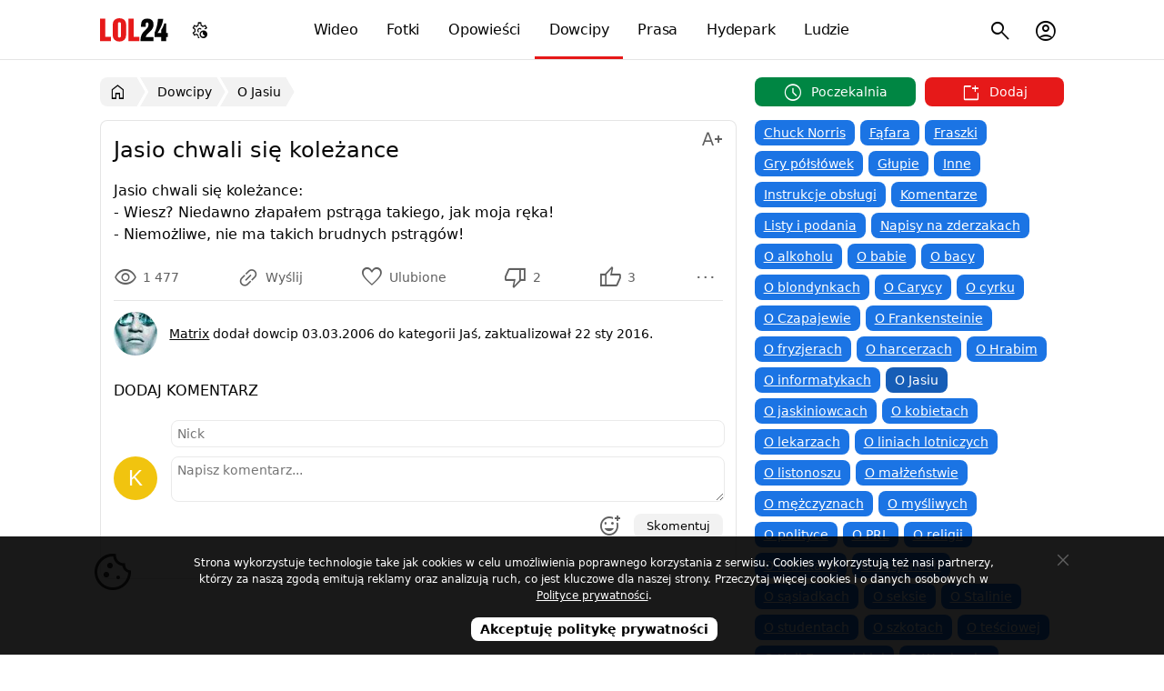

--- FILE ---
content_type: text/html; charset=utf-8
request_url: https://lol24.com/dowcipy/o-jasiu/jasio-chwali-sie-kolezance-wiesz-948
body_size: 6922
content:
<!DOCTYPE html><html lang="pl" class="light"><head prefix="og: http://ogp.me/ns#"><meta charset="UTF-8"><link rel="preload" href="/fonts/materialsymbolsoutlined/v4/48,400,0,0.woff2" as="font" type="font/woff2" crossorigin><style>@font-face { font-family: "Material Symbols Outlined"; font-style: normal; font-weight: 400; font-display: block; src: url(/fonts/materialsymbolsoutlined/v4/48,400,0,0.woff2) format("woff2"), url(/fonts/materialsymbolsoutlined/v4/48,400,0,0.woff) format("woff"); }</style><link rel="preload" href="https://lol24.com/css/v591768423626/main.css" as="style"><title>Jasio chwali się koleżance </title><meta name="description" content="Jasio chwali się koleżance: - Wiesz? Niedawno złapałem pstrąga takiego, jak moja ręka! - Niemożliwe, nie ma takich brudnych pstrągów!"><meta name="keywords" content="pstrągów, brudnych, nie ma takich, niemożliwe, ręka, jak moja, takiego, pstrąga, złapałem, niedawno, wiesz, się koleżance, chwali, jasio, dowcip, jaś"><meta name="robots" content="noarchive"><meta name="viewport" content="width=device-width, initial-scale=1.0, minimum-scale=1.0"><meta name="theme-color" content="#ffffff"><meta name="msapplication-navbutton-color" content="#ffffff"><meta name="mobile-web-app-capable" content="yes"><meta name="apple-mobile-web-app-status-bar-style" content="default"><link rel="manifest" href="/manifest.json"><link rel="search" type="application/opensearchdescription+xml" href="https://lol24.com/opensearch.xml" title="LOL24"><link rel="stylesheet" href="https://lol24.com/css/v591768423626/main.css"><script>var LOL24 = {};var adults=0, login=0;var sTitle =  document.title;</script><meta property="og:title" content="Jasio chwali się koleżance"> <link rel="alternate" type="application/rss+xml" title="RSS" href="https://lol24.com/rss/dowcipy"><link rel="canonical" href="https://lol24.com/dowcipy/o-jasiu/jasio-chwali-sie-kolezance-wiesz-948"><meta property="og:type" content="article"><meta property="og:image" content="https://src.lol24.com/dowcipy/9/948.jpg"><meta property="og:site_name" content="LOL24"><link rel="shortcut icon" href="https://lol24.com/favicon.ico" type="image/x-icon"><link rel="apple-touch-icon" href="https://lol24.com/apple-touch-icon.png"><link rel="icon" type="image/png" sizes="192x192" href="https://lol24.com/android-chrome-192x192.png"></head><body class="wrap without-logged" style="background-color: #ffffff"><header itemscope itemtype="http://schema.org/WebSite"><nav><div class="logo"><a href="/" itemprop="url">LOL24</a></div><ul id="navbarCollapse" class="main-menu"><li class="videos"><a href="/wideo"><i class="icon smart_display"></i> Wideo</a></li><li class="images"><a href="/fotki"><i class="icon photo_camera"></i> Fotki</a></li><li class="stories"><a href="/opowiadania"><i class="icon auto_stories"></i> Opowieści</a></li><li class="jokes selected"><a href="/dowcipy"><i class="icon sentiment_very_satisfied"></i> Dowcipy</a></li><li class="press"><a href="/prasa"><i class="icon newspaper"></i> Prasa</a></li><li class="hydepark"><a href="/hydepark"><i class="icon forum"></i> Hydepark</a></li><li class="people"><a href="/profile"><i class="icon groups"></i> Ludzie</a></li></ul><ul class="sub-menu"><li class="nav-menu-button toggle"><button type="button" title="Menu"><i class="icon menu"></i></button></li><li class="user  user-account"><button type="button" title="Menu konta użytkownika"><i class="icon account_circle"></i></button></li><li class="search"><button type="button" title="Szukaj na stronie"><i class="icon search"></i></button><ul><li><form method="get" action="/szukaj" itemprop="potentialAction" itemscope itemtype="http://schema.org/SearchAction"><button type="submit"><i class="icon search"></i><span>Szukaj</span></button><meta itemprop="target" content="https://lol24.com/szukaj?q={q}"><input type="text" name="q" value="" required="required" placeholder="szukaj..." id="sbi" itemprop="query-input"><input type="hidden" name="service" value="/dowcipy"><button type="button" class="closesearch" title="Szukaj"><i class="icon close"></i></button></form></li></ul></li></ul><ul class="sub-menu menu-color-scheme"><li><button type="button" title="Menu ustawień trybu jasnego, ciemnego, automatycznego"><i class="icon settings_night_sight"></i></button><ul class="color-scheme"><li class="light" data-color="light" tabindex="0"><a href="#jasny"><i class="icon light_mode"></i><span> Jasny</span></a></li><li class="default active" data-color="auto"><a href="#automatyczny"><i class="icon contrast"></i><span> Automatyczny</span></a></li><li class="dark" data-color="dark" tabindex="0"><a href="#ciemny"><i class="icon dark_mode"></i><span> Ciemny</span></a></li></ul></li></ul><script type="application/ld+json">{"@context":"http://schema.org","@type":"Organization","name":"LOL24","url":"https://lol24.com","logo":"https://lol24.com/img/logo-black.png","sameAs":["https://www.facebook.com/lol24Official","https://x.com/humor_rozrywka"]}</script></nav></header><div id="container" class="dowcipy l-parent-2"><div class="promo-ego ego-0"></div><main><nav id="breadcrumb" class="breadcrumb"><ul itemscope itemtype="http://schema.org/BreadcrumbList"><li itemprop="itemListElement" itemscope itemtype="http://schema.org/ListItem"><a href="/" itemprop="item" title="Wróć do strony głównej"><i class="icon home"></i><span itemprop="name">LOL24</span></a><meta itemprop="position" content="1"></li><li itemprop="itemListElement" itemscope itemtype="http://schema.org/ListItem"><a href="/dowcipy" itemprop="item"><span itemprop="name">Dowcipy</span></a><meta itemprop="position" content="2"></li><li itemprop="itemListElement" itemscope itemtype="http://schema.org/ListItem"><a href="/dowcipy/o-jasiu" itemprop="item"><span itemprop="name">O Jasiu</span></a><meta itemprop="position" content="3"></li></ul></nav><label aria-label="Wybierz kategorię" class="nav-cat-mobile"><select class="cat-mobile" name="nav-cat-mobile" onchange="location = this.options[this.selectedIndex].value;"><option value="/dowcipy">Wybierz kategorię</option><option value="/dowcipy/chuck-norris">Chuck Norris</option><option value="/dowcipy/fafara">Fąfara</option><option value="/dowcipy/fraszki">Fraszki</option><option value="/dowcipy/gry-polslowek">Gry półsłówek</option><option value="/dowcipy/glupie">Głupie</option><option value="/dowcipy/inne">Inne</option><option value="/dowcipy/instrukcje-obslugi">Instrukcje obsługi</option><option value="/dowcipy/komentarze">Komentarze</option><option value="/dowcipy/listy-i-podania">Listy i podania</option><option value="/dowcipy/napisy-na-zderzakach">Napisy na zderzakach</option><option value="/dowcipy/o-alkoholu">O alkoholu</option><option value="/dowcipy/o-babie">O babie</option><option value="/dowcipy/o-bacy">O bacy</option><option value="/dowcipy/o-blondynkach">O blondynkach</option><option value="/dowcipy/o-carycy">O Carycy</option><option value="/dowcipy/o-cyrku">O cyrku</option><option value="/dowcipy/o-czapajewie">O Czapajewie</option><option value="/dowcipy/frankensteinie">O Frankensteinie</option><option value="/dowcipy/o-fryzjerach">O fryzjerach</option><option value="/dowcipy/o-harcerze">O harcerzach</option><option value="/dowcipy/o-hrabi">O Hrabim</option><option value="/dowcipy/o-informatykach">O informatykach</option><option value="/dowcipy/o-jasiu" selected="selected" >O Jasiu</option><option value="/dowcipy/o-jaskiniowcach">O jaskiniowcach</option><option value="/dowcipy/o-kobietach">O kobietach</option><option value="/dowcipy/o-lekarzach">O lekarzach</option><option value="/dowcipy/o-liniach-lotniczych">O liniach lotniczych</option><option value="/dowcipy/o-listonoszu">O listonoszu</option><option value="/dowcipy/o-malzenstwie">O małżeństwie</option><option value="/dowcipy/o-mezczyznach">O mężczyznach</option><option value="/dowcipy/o-mysliwych">O myśliwych</option><option value="/dowcipy/o-polityce">O polityce</option><option value="/dowcipy/o-prl">O PRL</option><option value="/dowcipy/religijne">O religii</option><option value="/dowcipy/o-rolnikach">O rolnikach</option><option value="/dowcipy/o-ruskich">O Rosjanach</option><option value="/dowcipy/o-sasiadkach">O sąsiadkach</option><option value="/dowcipy/o-seksie">O seksie</option><option value="/dowcipy/o-stalinie">O Stalinie</option><option value="/dowcipy/o-studentach">O studentach</option><option value="/dowcipy/o-szkotach">O szkotach</option><option value="/dowcipy/o-tesciowej">O teściowej</option><option value="/dowcipy/unia-europejska">O Unii Europejskiej</option><option value="/dowcipy/o-wachocku">O Wąchocku</option><option value="/dowcipy/o-wedkarzach">O wędkarzach</option><option value="/dowcipy/o-wykladowcy">O wykładowcy</option><option value="/dowcipy/o-zajaczku">O zajączku</option><option value="/dowcipy/o-zwierzetach">O zwierzętach</option><option value="/dowcipy/o-zydach">O żydach</option><option value="/dowcipy/o-zlote-rybce">O złotej rybce</option><option value="/dowcipy/ogloszenia">Ogłoszenia</option><option value="/dowcipy/polak-niemiec-i-inni">Polak, Niemiec i inni</option><option value="/dowcipy/policja-i-zlodzieje">Policja i złodzieje</option><option value="/dowcipy/powypadkowe">Powypadkowe</option><option value="/dowcipy/psychoanalitycy">Psychoanalitycy</option><option value="/dowcipy/sportowe">Sportowe</option><option value="/dowcipy/stirlitz">Stirlitz</option><option value="/dowcipy/suchary">Suchary</option><option value="/dowcipy/szczyty">Szczyty</option><option value="/dowcipy/urzednicy-i-urzedy">Urzędnicy i urzędy</option><option value="/dowcipy/o-pracy">W pracy</option><option value="/dowcipy/w-restauracji">W restauracji</option><option value="/dowcipy/wice-slaskie">Wice śląskie</option><option value="/dowcipy/o-wiezniach">Więźniowie i klawisze</option><option value="/dowcipy/wojskowe">Wojskowe</option><option value="/dowcipy/z-murow">Z murów</option><option value="/dowcipy/z-zeszytow">Z zeszytów</option><option value="/dowcipy/zagadki">Zagadki</option><option value="/dowcipy/zlote-mysli">Złote myśli</option></select></label><section class="panel _qbc _mall only" itemscope itemtype="https://schema.org/Article"><header><h1 itemprop="headline">Jasio chwali się koleżance </h1><ul class="text-editor button-ellipsis"><li class="options-ellipsis" tabindex="0"><button class="ellipsis" type="button" title="Zmień rozmiar tekstu" aria-label="Zmień rozmiar tekstu"><i class="icon text_increase"></i><span class="label"></span></button><ul class="menu"><li><button class="align align-left selected" data-editor="align-left"><i class="icon format_align_left"></i> Wyrównaj do lewej</button></li><li><button class="align align-justify" data-editor="align-justify"><i class="icon format_align_justify"></i> Wyjustuj tekst</button></li><li><button class="size small" data-editor="small"><i class="icon text_decrease"></i> Pomniejsz tekst</button></li><li><button class="size medium selected" data-editor="medium"><i class="icon custom_typography"></i> Normalny rozmiar</button></li><li><button class="size large" data-editor="large"><i class="icon text_increase"></i> Powiększ tekst</button></li><li><button class="font-mode font-serif" data-editor="font-serif"><i class="icon serif"></i> Czcionka szeryfowa</button></li><li><button class="font-mode font-normal selected" data-editor="font-normal"><i class="icon font_download"></i> Czcionka normalna</button></li></ul></li></ul></header><div class="box joke adultBox"><div id="jokes" class="view-text"><div class="text-content medium font-normal"><p>Jasio chwali się koleżance: <br>- Wiesz? Niedawno złapałem pstrąga takiego, jak moja ręka! <br>- Niemożliwe, nie ma takich brudnych pstrągów!</p></div><meta itemprop="dateModified" content="2016-01-22 13:35:39"><meta itemprop="mainEntityOfPage" content="https://lol24.com/dowcipy/o-jasiu/jasio-chwali-sie-kolezance-wiesz-948"><meta itemprop="image" content="https://src.lol24.com/dowcipy/9/948.jpg"><div itemprop="publisher" itemscope itemtype="https://schema.org/Organization"><div itemprop="logo" itemscope itemtype="https://schema.org/ImageObject"><meta itemprop="url" content="https://lol24.com/img/logo.png"><meta itemprop="width" content="110"><meta itemprop="height" content="45"> </div><meta itemprop="name" content="LOL24"></div></div><footer><div class="_pfc row"><div class="mwpane mwpane-big rating-dowcipy-948 lolrating"><div class="buttons"><button type="button" class="views" title="Wyświetlenia"><i class="icon visibility"></i><span class="num">1 477</span></button><ul class="button-ellipsis"><li class="options-ellipsis" tabindex="0"><button class="ellipsis deg-135"  data-stream="new" data-multishare="false" data-url="https://lol24.com/dowcipy/o-jasiu/jasio-chwali-sie-kolezance-wiesz-948" data-share="menu" data-title="Jasio chwali się koleżance " data-src="https://src.lol24.com/dowcipy/thumbs/9/948.jpg" data-tags="" type="button" title="Udostępnij"><i class="icon link"></i><span class="label">Wyślij</span></button><ul class="menu"></ul></li></ul><button type="button" class="favourite " data-href="/ajax/user?key=Yi8vTkpMTTRMQ1FiYXlKZkRPRFNPT284blVOeUh0dmE5enVTWFl3bEQ1R1pQYTFLRkxlNHh5d1Rkc3BaOWs4UGxwV2hMOG5LaVRLOEJWMk5xUHJKU3ViMXVOYUh5c3N0U2Jhb0hYSDE0NHc9" data-href-target="lol24" title="Dodaj z ulubionych"><i class="icon favorite"></i><span class="label">Ulubione</span></button><button type="button"  data-key="VHVJRkFya3JJb3crcUcyeHBSL0U5dz09" class="vote dn" title="To mi się nie podoba"><i class="icon thumb_down"></i><span class="num">2 </span></button><button type="button" data-key="UGtZaE1wYmo1K0VNUFVsZkVMeHFpdz09" class="vote up" title="To mi się podoba"><i class="icon thumb_up"></i><span class="num"> 3</span></button><ul class="button-ellipsis"><li class="options-ellipsis" tabindex="0"><button class="ellipsis"  type="button" title="Menu"><i class="icon more_horiz"></i><span class="label"></span></button><ul class="menu"><li><button  class="report" data-content="6,948"><i class="icon flag"></i> Zgłoś</button></li></ul></li></ul></div></div></div><div class="row info"><figure><picture><source srcset="https://src.lol24.com/avatar/48/Matrix-11768423626.webp" type="image/webp"><img class="avatar" src="https://src.lol24.com/avatar/48/Matrix-11768423626.jpg" data-href="/@Matrix" alt="Matrix" loading="lazy" width="48" height="48"></picture></figure><div class="content"><p><span class="author" itemprop="author" itemscope itemtype="http://schema.org/Person"><a href="/@Matrix" itemprop="url"><span itemprop="name">Matrix</span></a><meta itemprop="image" content="https://src.lol24.com/avatar/Matrix-11768423626.jpg"></span> dodał dowcip <time class="pubdate" itemprop="datePublished"  title="3 marca 2006" datetime="2006-03-03 17:24:09">03.03.2006</time> do kategorii <span class="category">Jaś</span>, zaktualizował 22 sty 2016. </p></div></div></footer><script type="application/ld+json"> { "@context": "https://schema.org/", "@type": "AggregateRating", "itemReviewed": { "@type": "ImageObject", "image": "https://src.lol24.com/dowcipy/9/948.jpg", "name": "Jasio chwali się koleżance " }, "ratingValue": "60", "bestRating": "100", "ratingCount": "5" } </script><div id="comments" class="comments"><header><h2>Dodaj komentarz</h2></header><div class="content"><div class="comment-alert"></div><form class="form-comment form-uni load "   action="/ajax/comments-add" target="lol24" method="post"><input type="hidden" name="option"  value="dodaj-komentarz"><input type="hidden" id="bot" name="bot"  value="736"><input type="hidden" id="serviceId" name="serviceId"  value="6"><input type="hidden" id="contentId" name="contentId"  value="948"><input type="hidden" id="parentId" name="parentId"  value="0"><input type="hidden" id="comment-edit" name="comment-edit"  value="0"><div class="row  input "><div class="left"><label for="outside"> &nbsp;</label></div><div class="right"><input type="text" id="outside" name="outside" class="big" required="required" placeholder="Nick" pattern="[a-zA-Z0-9ąęźżśóćńł. ]{2,35}$" title="Dozwolone znaki: 0-9 A-z ąęźżśóćńł." maxlength="35"  value=""></div></div><div class="row  textarea "><div class="left"><label for="comment-textarea"><picture><img class="avatar" src="https://src.lol24.com/avatar/48/default.jpg" data-avatar="K" alt="" loading="lazy"  width="48" height="48"></picture></label></div><div class="right"><textarea id="comment-textarea" name="comment-textarea" class="autogrow-textarea checkCharsRemaining" required="required" placeholder="Napisz komentarz..." maxlength="5000"  ></textarea></div></div><div class="row emots code non-lab"><div class="left">&nbsp;</div><div class="right"></div></div><div class="row-submit"><span class="left"><span class="charsRemaining"></span></span><span class="right"><script>LOL24.run6970975f2e04e = function(){action.charsRemaining()};</script><button class="button-plus emots" type="button" title="Emotikony"><i class="icon add_reaction"></i></button><button class="submit" type="submit">Skomentuj</button></span></div></form><ul class="comments  "></ul></div></div></div></section></main><aside><div class="add-buttons move-article-top"><button type="button" data-href="/dowcipy/poczekalnia-wszystkie" class="schedule "><span><i class="icon schedule"></i> Poczekalnia</span></button><button type="button" data-href="/dodaj/dowcip" class="add"><span><i class="icon new_window"></i> Dodaj</span></button></div><nav class="categories"><ul><li><a href="/dowcipy/chuck-norris" title="Dowcipy o Chucku Norrise">Chuck Norris</a></li><li><a href="/dowcipy/fafara" title="Fąfara">Fąfara</a></li><li><a href="/dowcipy/fraszki" title="Fraszki">Fraszki</a></li><li><a href="/dowcipy/gry-polslowek" title="Gry półsłówek">Gry półsłówek</a></li><li><a href="/dowcipy/glupie" title="Głupie dowcipy">Głupie</a></li><li><a href="/dowcipy/inne" title="Inne dowcipy">Inne</a></li><li><a href="/dowcipy/instrukcje-obslugi" title="Instrukcje obsługi">Instrukcje obsługi</a></li><li><a href="/dowcipy/komentarze" title="Komentarze">Komentarze</a></li><li><a href="/dowcipy/listy-i-podania" title="Listy i podania">Listy i podania</a></li><li><a href="/dowcipy/napisy-na-zderzakach" title="Napisy na zderzakach">Napisy na zderzakach</a></li><li><a href="/dowcipy/o-alkoholu" title="Dowcipy o alkoholu">O alkoholu</a></li><li><a href="/dowcipy/o-babie" title="Dowcipy o babie">O babie</a></li><li><a href="/dowcipy/o-bacy" title="Dowcipy o bacy">O bacy</a></li><li><a href="/dowcipy/o-blondynkach" title="Dowcipy o blondynkach">O blondynkach</a></li><li><a href="/dowcipy/o-carycy" title="Dowcipy o Carycy Katarzynie">O Carycy</a></li><li><a href="/dowcipy/o-cyrku" title="Dowcipy o Cyrku">O cyrku</a></li><li><a href="/dowcipy/o-czapajewie" title="Dowcipy o Wasiliju Czapajewie">O Czapajewie</a></li><li><a href="/dowcipy/frankensteinie" title="Dowcipy o Frankensteinie">O Frankensteinie</a></li><li><a href="/dowcipy/o-fryzjerach" title="Dowcipy o fryzjerach">O fryzjerach</a></li><li><a href="/dowcipy/o-harcerze" title="Dowcipy o Harcerzach">O harcerzach</a></li><li><a href="/dowcipy/o-hrabi" title="Dowcipy o Hrabim">O Hrabim</a></li><li><a href="/dowcipy/o-informatykach" title="Dowcipy o Informatykach">O informatykach</a></li><li class="selected"><a href="/dowcipy/o-jasiu" title="Dowcipy o Jasiu">O Jasiu</a></li><li><a href="/dowcipy/o-jaskiniowcach" title="Dowcipy o jaskiniowcach">O jaskiniowcach</a></li><li><a href="/dowcipy/o-kobietach" title="Dowcipy o kobietach">O kobietach</a></li><li><a href="/dowcipy/o-lekarzach" title="Dowcipy o lekarzach">O lekarzach</a></li><li><a href="/dowcipy/o-liniach-lotniczych" title="Dowcipy o liniach lotniczych">O liniach lotniczych</a></li><li><a href="/dowcipy/o-listonoszu" title="Dowcipy o Listonoszu">O listonoszu</a></li><li><a href="/dowcipy/o-malzenstwie" title="Dowcipy o małżeństwie">O małżeństwie</a></li><li><a href="/dowcipy/o-mezczyznach" title="Dowcipy o mężczyznach">O mężczyznach</a></li><li><a href="/dowcipy/o-mysliwych" title="Dowcipy o myśliwych">O myśliwych</a></li><li><a href="/dowcipy/o-polityce" title="Dowcipy o polityczne">O polityce</a></li><li><a href="/dowcipy/o-prl" title="Dowcipy o PRL - Polska Rzeczpospolita Ludowa">O PRL</a></li><li><a href="/dowcipy/religijne" title="Dowcipy o religii">O religii</a></li><li><a href="/dowcipy/o-rolnikach" title="Dowcipy o rolnikach">O rolnikach</a></li><li><a href="/dowcipy/o-ruskich" title="Dowcipy o Rosjanach">O Rosjanach</a></li><li><a href="/dowcipy/o-sasiadkach" title="Dowcipy o sąsiadkach">O sąsiadkach</a></li><li><a href="/dowcipy/o-seksie" title="Dowcipy o seksie">O seksie</a></li><li><a href="/dowcipy/o-stalinie" title="Dowcipy o Stalinie">O Stalinie</a></li><li><a href="/dowcipy/o-studentach" title="Dowcipy o studentach">O studentach</a></li><li><a href="/dowcipy/o-szkotach" title="Dowcipy o szkotach">O szkotach</a></li><li><a href="/dowcipy/o-tesciowej" title="Dowcipy o teściwej">O teściowej</a></li><li><a href="/dowcipy/unia-europejska" title="Unia Europejska">O Unii Europejskiej</a></li><li><a href="/dowcipy/o-wachocku" title="Dowcipy o Wąchocku">O Wąchocku</a></li><li><a href="/dowcipy/o-wedkarzach" title="Dowcipy o Wędkarzach">O wędkarzach</a></li><li><a href="/dowcipy/o-wykladowcy" title="Dowcipy o wykładowcach">O wykładowcy</a></li><li><a href="/dowcipy/o-zajaczku" title="Dowcipy o zajączku">O zajączku</a></li><li><a href="/dowcipy/o-zwierzetach" title="Dowcipy o zwierzętach">O zwierzętach</a></li><li><a href="/dowcipy/o-zydach" title="Dowcipy o żydach">O żydach</a></li><li><a href="/dowcipy/o-zlote-rybce" title="Dowcipy o Złotej rybce">O złotej rybce</a></li><li><a href="/dowcipy/ogloszenia" title="Ogłoszenia">Ogłoszenia</a></li><li><a href="/dowcipy/polak-niemiec-i-inni" title="Polak, Niemiec i inni">Polak, Niemiec i inni</a></li><li><a href="/dowcipy/policja-i-zlodzieje" title="Policja i złodzieje">Policja i złodzieje</a></li><li><a href="/dowcipy/powypadkowe" title="Dowcipy przypadkowe">Powypadkowe</a></li><li><a href="/dowcipy/psychoanalitycy" title="Psychoanalitycy">Psychoanalitycy</a></li><li><a href="/dowcipy/sportowe" title="Dowcipy sportowe">Sportowe</a></li><li><a href="/dowcipy/stirlitz" title="Stirlitz - radziecki Hans Kloss">Stirlitz</a></li><li><a href="/dowcipy/suchary" title="Suchary">Suchary</a></li><li><a href="/dowcipy/szczyty" title="Szczyty">Szczyty</a></li><li><a href="/dowcipy/urzednicy-i-urzedy" title="Urzędnicy i urzędy">Urzędnicy i urzędy</a></li><li><a href="/dowcipy/o-pracy" title="Dowcipy w pracy">W pracy</a></li><li><a href="/dowcipy/w-restauracji" title="Dowcipy w Restauracji">W restauracji</a></li><li><a href="/dowcipy/wice-slaskie" title="Wice śląskie">Wice śląskie</a></li><li><a href="/dowcipy/o-wiezniach" title="Dowcipy o więzieniach i klawiszach">Więźniowie i klawisze</a></li><li><a href="/dowcipy/wojskowe" title="Dowcipy o wojsku i żołnierzach">Wojskowe</a></li><li><a href="/dowcipy/z-murow" title="Napisy z murów">Z murów</a></li><li><a href="/dowcipy/z-zeszytow" title="Śmieszne teksty z zeszytów">Z zeszytów</a></li><li><a href="/dowcipy/zagadki" title="Dowcip zagadka">Zagadki</a></li><li><a href="/dowcipy/zlote-mysli" title="Złote myśli">Złote myśli</a></li></ul></nav><section class="panel _qbz only"><header><h2>Popularne tagi</h2></header><div class="box category"><nav class="tags"><ul><li><a href="/dowcipy/tag/heheszki" title="Dowcipy z tagiem heheszki">#heheszki</a></li><li><a href="/dowcipy/tag/śmieszne" title="Dowcipy z tagiem śmieszne">#śmieszne</a></li><li><a href="/dowcipy/tag/haha" title="Dowcipy z tagiem haha">#haha</a></li><li><a href="/dowcipy/tag/lol" title="Dowcipy z tagiem lol">#lol</a></li><li><a href="/dowcipy/tag/chłopak" title="Dowcipy z tagiem chłopak">#chłopak</a></li><li><a href="/dowcipy/tag/suchar" title="Dowcipy z tagiem suchar">#suchar</a></li><li><a href="/dowcipy/tag/dziewczyna" title="Dowcipy z tagiem dziewczyna">#dziewczyna</a></li><li><a href="/dowcipy/tag/zagadka" title="Dowcipy z tagiem zagadka">#zagadka</a></li><li><a href="/dowcipy/tag/hihi" title="Dowcipy z tagiem hihi">#hihi</a></li><li><a href="/dowcipy/tag/żona" title="Dowcipy z tagiem żona">#żona</a></li><li><a href="/dowcipy/tag/siusiak" title="Dowcipy z tagiem siusiak">#siusiak</a></li><li><a href="/dowcipy/tag/lekarz" title="Dowcipy z tagiem lekarz">#lekarz</a></li><li><a href="/dowcipy/tag/chłopaki" title="Dowcipy z tagiem chłopaki">#chłopaki</a></li><li><a href="/dowcipy/tag/miłość" title="Dowcipy z tagiem miłość">#miłość</a></li><li><a href="/dowcipy/tag/siurek" title="Dowcipy z tagiem siurek">#siurek</a></li><li><a href="/dowcipy/tag/Jasiu" title="Dowcipy z tagiem Jasiu">#Jasiu</a></li><li><a href="/dowcipy/tag/żart" title="Dowcipy z tagiem żart">#żart</a></li><li><a href="/dowcipy/tag/droga" title="Dowcipy z tagiem droga">#droga</a></li><li><a href="/dowcipy/tag/życie" title="Dowcipy z tagiem życie">#życie</a></li><li><a href="/dowcipy/tag/kot" title="Dowcipy z tagiem kot">#kot</a></li><li><a href="/dowcipy/tag/ptaszek" title="Dowcipy z tagiem ptaszek">#ptaszek</a></li><li><a href="/dowcipy/tag/dziewczyny" title="Dowcipy z tagiem dziewczyny">#dziewczyny</a></li><li><a href="/dowcipy/tag/teściowa" title="Dowcipy z tagiem teściowa">#teściowa</a></li><li><a href="/dowcipy/tag/polityka" title="Dowcipy z tagiem polityka">#polityka</a></li><li><a href="/dowcipy/tag/zwierzęta" title="Dowcipy z tagiem zwierzęta">#zwierzęta</a></li></ul></nav></div></section></aside></div><footer><div><ul class="info"><li data-href="/info/pomoc">Pomoc</li><li data-href="/click/174">Postaw kawę</li><li data-href="/info/polityka-prywatnosci">Prywatność</li><li data-href="/info/zglos-blad">Zgłoś błąd</li><li data-href="/info/kontakt">Kontakt</li><li data-href="/info" class="copyright">&copy; LOL24</li></ul><button type="button" class="scrollUp" title="Przewiń stronę w góry"><i class="icon keyboard_double_arrow_up"></i><span>Przewiń w górę</span></button></div></footer><div class="tmp"></div><script async src="https://lol24.com/js/v591768423626/main.min.js"></script><!-- Google tag (gtag.js) --><script defer src="https://www.googletagmanager.com/gtag/js?id=G-0FPJXKFMGS" fetchpriority="low"></script><script> window.dataLayer = window.dataLayer || [];function gtag(){dataLayer.push(arguments);}gtag('js', new Date());gtag('config', 'G-0FPJXKFMGS');</script><!-- Google tag (gtag.js) --><!-- mylead-verification: 13afd7323d89775adefd731bd7d95462 --></body></html>